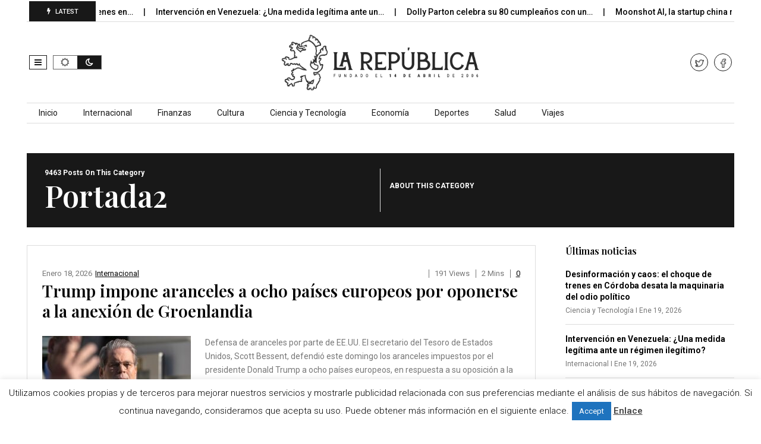

--- FILE ---
content_type: text/html; charset=UTF-8
request_url: http://larepublica.es/portada2/page/4/
body_size: 19537
content:
<!DOCTYPE html>
<!--[if IE 7]>
<html class="ie ie7" lang="es">
<![endif]-->
<!--[if IE 8]>
<html class="ie ie8" lang="es">
<![endif]-->
<!--[if !(IE 7) | !(IE 8)  ]><!-->
<html lang="es">
<!--<![endif]-->
<head>
<meta charset="UTF-8">
<meta name="viewport" content="width=device-width, initial-scale=1, shrink-to-fit=no">
<link rel="profile" href="http://gmpg.org/xfn/11">
<link rel="pingback" href="http://larepublica.es/xmlrpc.php" />
<!--[if lt IE 9]>
<script src="<img src="http://larepublica.es/wp-content/themes/javapaper">/js/html5.js" ></script>
<![endif]-->
<meta name='robots' content='index, follow, max-image-preview:large, max-snippet:-1, max-video-preview:-1' />
	<style>img:is([sizes="auto" i], [sizes^="auto," i]) { contain-intrinsic-size: 3000px 1500px }</style>
	
	<!-- This site is optimized with the Yoast SEO plugin v24.1 - https://yoast.com/wordpress/plugins/seo/ -->
	<title>Portada2 archivos - Página 4 de 1578 - LaRepublica.es</title>
	<link rel="canonical" href="https://larepublica.es/portada2/page/4/" />
	<link rel="prev" href="https://larepublica.es/portada2/page/3/" />
	<link rel="next" href="https://larepublica.es/portada2/page/5/" />
	<meta property="og:locale" content="es_ES" />
	<meta property="og:type" content="article" />
	<meta property="og:title" content="Portada2 archivos - Página 4 de 1578 - LaRepublica.es" />
	<meta property="og:url" content="https://larepublica.es/portada2/" />
	<meta property="og:site_name" content="LaRepublica.es" />
	<meta name="twitter:card" content="summary_large_image" />
	<meta name="twitter:site" content="@larepublica_es" />
	<script type="application/ld+json" class="yoast-schema-graph">{"@context":"https://schema.org","@graph":[{"@type":"CollectionPage","@id":"https://larepublica.es/portada2/","url":"https://larepublica.es/portada2/page/4/","name":"Portada2 archivos - Página 4 de 1578 - LaRepublica.es","isPartOf":{"@id":"http://larepublica.es/#website"},"primaryImageOfPage":{"@id":"https://larepublica.es/portada2/page/4/#primaryimage"},"image":{"@id":"https://larepublica.es/portada2/page/4/#primaryimage"},"thumbnailUrl":"http://larepublica.es/wp-content/uploads/2026/01/Trump-impone-aranceles-a-ocho-paises-europeos-por-oponerse-a.jpg","breadcrumb":{"@id":"https://larepublica.es/portada2/page/4/#breadcrumb"},"inLanguage":"es"},{"@type":"ImageObject","inLanguage":"es","@id":"https://larepublica.es/portada2/page/4/#primaryimage","url":"http://larepublica.es/wp-content/uploads/2026/01/Trump-impone-aranceles-a-ocho-paises-europeos-por-oponerse-a.jpg","contentUrl":"http://larepublica.es/wp-content/uploads/2026/01/Trump-impone-aranceles-a-ocho-paises-europeos-por-oponerse-a.jpg","width":1200,"height":800},{"@type":"BreadcrumbList","@id":"https://larepublica.es/portada2/page/4/#breadcrumb","itemListElement":[{"@type":"ListItem","position":1,"name":"Portada","item":"http://larepublica.es/"},{"@type":"ListItem","position":2,"name":"Portada2"}]},{"@type":"WebSite","@id":"http://larepublica.es/#website","url":"http://larepublica.es/","name":"LaRepublica.es","description":"Diario Obrero y Republicano","potentialAction":[{"@type":"SearchAction","target":{"@type":"EntryPoint","urlTemplate":"http://larepublica.es/?s={search_term_string}"},"query-input":{"@type":"PropertyValueSpecification","valueRequired":true,"valueName":"search_term_string"}}],"inLanguage":"es"}]}</script>
	<!-- / Yoast SEO plugin. -->


<link rel='dns-prefetch' href='//www.googletagmanager.com' />
<link rel='dns-prefetch' href='//fonts.googleapis.com' />
<link rel='preconnect' href='https://fonts.gstatic.com' crossorigin />
<link rel="alternate" type="application/rss+xml" title="LaRepublica.es &raquo; Feed" href="http://larepublica.es/feed/" />
<link rel="alternate" type="application/rss+xml" title="LaRepublica.es &raquo; Categoría Portada2 del feed" href="http://larepublica.es/portada2/feed/" />
<script >
/* <![CDATA[ */
window._wpemojiSettings = {"baseUrl":"https:\/\/s.w.org\/images\/core\/emoji\/15.0.3\/72x72\/","ext":".png","svgUrl":"https:\/\/s.w.org\/images\/core\/emoji\/15.0.3\/svg\/","svgExt":".svg","source":{"concatemoji":"http:\/\/larepublica.es\/wp-includes\/js\/wp-emoji-release.min.js?ver=6.7.4"}};
/*! This file is auto-generated */
!function(i,n){var o,s,e;function c(e){try{var t={supportTests:e,timestamp:(new Date).valueOf()};sessionStorage.setItem(o,JSON.stringify(t))}catch(e){}}function p(e,t,n){e.clearRect(0,0,e.canvas.width,e.canvas.height),e.fillText(t,0,0);var t=new Uint32Array(e.getImageData(0,0,e.canvas.width,e.canvas.height).data),r=(e.clearRect(0,0,e.canvas.width,e.canvas.height),e.fillText(n,0,0),new Uint32Array(e.getImageData(0,0,e.canvas.width,e.canvas.height).data));return t.every(function(e,t){return e===r[t]})}function u(e,t,n){switch(t){case"flag":return n(e,"\ud83c\udff3\ufe0f\u200d\u26a7\ufe0f","\ud83c\udff3\ufe0f\u200b\u26a7\ufe0f")?!1:!n(e,"\ud83c\uddfa\ud83c\uddf3","\ud83c\uddfa\u200b\ud83c\uddf3")&&!n(e,"\ud83c\udff4\udb40\udc67\udb40\udc62\udb40\udc65\udb40\udc6e\udb40\udc67\udb40\udc7f","\ud83c\udff4\u200b\udb40\udc67\u200b\udb40\udc62\u200b\udb40\udc65\u200b\udb40\udc6e\u200b\udb40\udc67\u200b\udb40\udc7f");case"emoji":return!n(e,"\ud83d\udc26\u200d\u2b1b","\ud83d\udc26\u200b\u2b1b")}return!1}function f(e,t,n){var r="undefined"!=typeof WorkerGlobalScope&&self instanceof WorkerGlobalScope?new OffscreenCanvas(300,150):i.createElement("canvas"),a=r.getContext("2d",{willReadFrequently:!0}),o=(a.textBaseline="top",a.font="600 32px Arial",{});return e.forEach(function(e){o[e]=t(a,e,n)}),o}function t(e){var t=i.createElement("script");t.src=e,t.defer=!0,i.head.appendChild(t)}"undefined"!=typeof Promise&&(o="wpEmojiSettingsSupports",s=["flag","emoji"],n.supports={everything:!0,everythingExceptFlag:!0},e=new Promise(function(e){i.addEventListener("DOMContentLoaded",e,{once:!0})}),new Promise(function(t){var n=function(){try{var e=JSON.parse(sessionStorage.getItem(o));if("object"==typeof e&&"number"==typeof e.timestamp&&(new Date).valueOf()<e.timestamp+604800&&"object"==typeof e.supportTests)return e.supportTests}catch(e){}return null}();if(!n){if("undefined"!=typeof Worker&&"undefined"!=typeof OffscreenCanvas&&"undefined"!=typeof URL&&URL.createObjectURL&&"undefined"!=typeof Blob)try{var e="postMessage("+f.toString()+"("+[JSON.stringify(s),u.toString(),p.toString()].join(",")+"));",r=new Blob([e],{type:"text/javascript"}),a=new Worker(URL.createObjectURL(r),{name:"wpTestEmojiSupports"});return void(a.onmessage=function(e){c(n=e.data),a.terminate(),t(n)})}catch(e){}c(n=f(s,u,p))}t(n)}).then(function(e){for(var t in e)n.supports[t]=e[t],n.supports.everything=n.supports.everything&&n.supports[t],"flag"!==t&&(n.supports.everythingExceptFlag=n.supports.everythingExceptFlag&&n.supports[t]);n.supports.everythingExceptFlag=n.supports.everythingExceptFlag&&!n.supports.flag,n.DOMReady=!1,n.readyCallback=function(){n.DOMReady=!0}}).then(function(){return e}).then(function(){var e;n.supports.everything||(n.readyCallback(),(e=n.source||{}).concatemoji?t(e.concatemoji):e.wpemoji&&e.twemoji&&(t(e.twemoji),t(e.wpemoji)))}))}((window,document),window._wpemojiSettings);
/* ]]> */
</script>
<style id='wp-emoji-styles-inline-css' type='text/css'>

	img.wp-smiley, img.emoji {
		display: inline !important;
		border: none !important;
		box-shadow: none !important;
		height: 1em !important;
		width: 1em !important;
		margin: 0 0.07em !important;
		vertical-align: -0.1em !important;
		background: none !important;
		padding: 0 !important;
	}
</style>
<link rel='stylesheet' id='wp-block-library-css' href='http://larepublica.es/wp-includes/css/dist/block-library/style.min.css?ver=6.7.4' type='text/css' media='all' />
<style id='wp-block-library-theme-inline-css' type='text/css'>
.wp-block-audio :where(figcaption){color:#555;font-size:13px;text-align:center}.is-dark-theme .wp-block-audio :where(figcaption){color:#ffffffa6}.wp-block-audio{margin:0 0 1em}.wp-block-code{border:1px solid #ccc;border-radius:4px;font-family:Menlo,Consolas,monaco,monospace;padding:.8em 1em}.wp-block-embed :where(figcaption){color:#555;font-size:13px;text-align:center}.is-dark-theme .wp-block-embed :where(figcaption){color:#ffffffa6}.wp-block-embed{margin:0 0 1em}.blocks-gallery-caption{color:#555;font-size:13px;text-align:center}.is-dark-theme .blocks-gallery-caption{color:#ffffffa6}:root :where(.wp-block-image figcaption){color:#555;font-size:13px;text-align:center}.is-dark-theme :root :where(.wp-block-image figcaption){color:#ffffffa6}.wp-block-image{margin:0 0 1em}.wp-block-pullquote{border-bottom:4px solid;border-top:4px solid;color:currentColor;margin-bottom:1.75em}.wp-block-pullquote cite,.wp-block-pullquote footer,.wp-block-pullquote__citation{color:currentColor;font-size:.8125em;font-style:normal;text-transform:uppercase}.wp-block-quote{border-left:.25em solid;margin:0 0 1.75em;padding-left:1em}.wp-block-quote cite,.wp-block-quote footer{color:currentColor;font-size:.8125em;font-style:normal;position:relative}.wp-block-quote:where(.has-text-align-right){border-left:none;border-right:.25em solid;padding-left:0;padding-right:1em}.wp-block-quote:where(.has-text-align-center){border:none;padding-left:0}.wp-block-quote.is-large,.wp-block-quote.is-style-large,.wp-block-quote:where(.is-style-plain){border:none}.wp-block-search .wp-block-search__label{font-weight:700}.wp-block-search__button{border:1px solid #ccc;padding:.375em .625em}:where(.wp-block-group.has-background){padding:1.25em 2.375em}.wp-block-separator.has-css-opacity{opacity:.4}.wp-block-separator{border:none;border-bottom:2px solid;margin-left:auto;margin-right:auto}.wp-block-separator.has-alpha-channel-opacity{opacity:1}.wp-block-separator:not(.is-style-wide):not(.is-style-dots){width:100px}.wp-block-separator.has-background:not(.is-style-dots){border-bottom:none;height:1px}.wp-block-separator.has-background:not(.is-style-wide):not(.is-style-dots){height:2px}.wp-block-table{margin:0 0 1em}.wp-block-table td,.wp-block-table th{word-break:normal}.wp-block-table :where(figcaption){color:#555;font-size:13px;text-align:center}.is-dark-theme .wp-block-table :where(figcaption){color:#ffffffa6}.wp-block-video :where(figcaption){color:#555;font-size:13px;text-align:center}.is-dark-theme .wp-block-video :where(figcaption){color:#ffffffa6}.wp-block-video{margin:0 0 1em}:root :where(.wp-block-template-part.has-background){margin-bottom:0;margin-top:0;padding:1.25em 2.375em}
</style>
<style id='classic-theme-styles-inline-css' type='text/css'>
/*! This file is auto-generated */
.wp-block-button__link{color:#fff;background-color:#32373c;border-radius:9999px;box-shadow:none;text-decoration:none;padding:calc(.667em + 2px) calc(1.333em + 2px);font-size:1.125em}.wp-block-file__button{background:#32373c;color:#fff;text-decoration:none}
</style>
<style id='global-styles-inline-css' type='text/css'>
:root{--wp--preset--aspect-ratio--square: 1;--wp--preset--aspect-ratio--4-3: 4/3;--wp--preset--aspect-ratio--3-4: 3/4;--wp--preset--aspect-ratio--3-2: 3/2;--wp--preset--aspect-ratio--2-3: 2/3;--wp--preset--aspect-ratio--16-9: 16/9;--wp--preset--aspect-ratio--9-16: 9/16;--wp--preset--color--black: #000000;--wp--preset--color--cyan-bluish-gray: #abb8c3;--wp--preset--color--white: #ffffff;--wp--preset--color--pale-pink: #f78da7;--wp--preset--color--vivid-red: #cf2e2e;--wp--preset--color--luminous-vivid-orange: #ff6900;--wp--preset--color--luminous-vivid-amber: #fcb900;--wp--preset--color--light-green-cyan: #7bdcb5;--wp--preset--color--vivid-green-cyan: #00d084;--wp--preset--color--pale-cyan-blue: #8ed1fc;--wp--preset--color--vivid-cyan-blue: #0693e3;--wp--preset--color--vivid-purple: #9b51e0;--wp--preset--gradient--vivid-cyan-blue-to-vivid-purple: linear-gradient(135deg,rgba(6,147,227,1) 0%,rgb(155,81,224) 100%);--wp--preset--gradient--light-green-cyan-to-vivid-green-cyan: linear-gradient(135deg,rgb(122,220,180) 0%,rgb(0,208,130) 100%);--wp--preset--gradient--luminous-vivid-amber-to-luminous-vivid-orange: linear-gradient(135deg,rgba(252,185,0,1) 0%,rgba(255,105,0,1) 100%);--wp--preset--gradient--luminous-vivid-orange-to-vivid-red: linear-gradient(135deg,rgba(255,105,0,1) 0%,rgb(207,46,46) 100%);--wp--preset--gradient--very-light-gray-to-cyan-bluish-gray: linear-gradient(135deg,rgb(238,238,238) 0%,rgb(169,184,195) 100%);--wp--preset--gradient--cool-to-warm-spectrum: linear-gradient(135deg,rgb(74,234,220) 0%,rgb(151,120,209) 20%,rgb(207,42,186) 40%,rgb(238,44,130) 60%,rgb(251,105,98) 80%,rgb(254,248,76) 100%);--wp--preset--gradient--blush-light-purple: linear-gradient(135deg,rgb(255,206,236) 0%,rgb(152,150,240) 100%);--wp--preset--gradient--blush-bordeaux: linear-gradient(135deg,rgb(254,205,165) 0%,rgb(254,45,45) 50%,rgb(107,0,62) 100%);--wp--preset--gradient--luminous-dusk: linear-gradient(135deg,rgb(255,203,112) 0%,rgb(199,81,192) 50%,rgb(65,88,208) 100%);--wp--preset--gradient--pale-ocean: linear-gradient(135deg,rgb(255,245,203) 0%,rgb(182,227,212) 50%,rgb(51,167,181) 100%);--wp--preset--gradient--electric-grass: linear-gradient(135deg,rgb(202,248,128) 0%,rgb(113,206,126) 100%);--wp--preset--gradient--midnight: linear-gradient(135deg,rgb(2,3,129) 0%,rgb(40,116,252) 100%);--wp--preset--font-size--small: 13px;--wp--preset--font-size--medium: 20px;--wp--preset--font-size--large: 36px;--wp--preset--font-size--x-large: 42px;--wp--preset--spacing--20: 0.44rem;--wp--preset--spacing--30: 0.67rem;--wp--preset--spacing--40: 1rem;--wp--preset--spacing--50: 1.5rem;--wp--preset--spacing--60: 2.25rem;--wp--preset--spacing--70: 3.38rem;--wp--preset--spacing--80: 5.06rem;--wp--preset--shadow--natural: 6px 6px 9px rgba(0, 0, 0, 0.2);--wp--preset--shadow--deep: 12px 12px 50px rgba(0, 0, 0, 0.4);--wp--preset--shadow--sharp: 6px 6px 0px rgba(0, 0, 0, 0.2);--wp--preset--shadow--outlined: 6px 6px 0px -3px rgba(255, 255, 255, 1), 6px 6px rgba(0, 0, 0, 1);--wp--preset--shadow--crisp: 6px 6px 0px rgba(0, 0, 0, 1);}:where(.is-layout-flex){gap: 0.5em;}:where(.is-layout-grid){gap: 0.5em;}body .is-layout-flex{display: flex;}.is-layout-flex{flex-wrap: wrap;align-items: center;}.is-layout-flex > :is(*, div){margin: 0;}body .is-layout-grid{display: grid;}.is-layout-grid > :is(*, div){margin: 0;}:where(.wp-block-columns.is-layout-flex){gap: 2em;}:where(.wp-block-columns.is-layout-grid){gap: 2em;}:where(.wp-block-post-template.is-layout-flex){gap: 1.25em;}:where(.wp-block-post-template.is-layout-grid){gap: 1.25em;}.has-black-color{color: var(--wp--preset--color--black) !important;}.has-cyan-bluish-gray-color{color: var(--wp--preset--color--cyan-bluish-gray) !important;}.has-white-color{color: var(--wp--preset--color--white) !important;}.has-pale-pink-color{color: var(--wp--preset--color--pale-pink) !important;}.has-vivid-red-color{color: var(--wp--preset--color--vivid-red) !important;}.has-luminous-vivid-orange-color{color: var(--wp--preset--color--luminous-vivid-orange) !important;}.has-luminous-vivid-amber-color{color: var(--wp--preset--color--luminous-vivid-amber) !important;}.has-light-green-cyan-color{color: var(--wp--preset--color--light-green-cyan) !important;}.has-vivid-green-cyan-color{color: var(--wp--preset--color--vivid-green-cyan) !important;}.has-pale-cyan-blue-color{color: var(--wp--preset--color--pale-cyan-blue) !important;}.has-vivid-cyan-blue-color{color: var(--wp--preset--color--vivid-cyan-blue) !important;}.has-vivid-purple-color{color: var(--wp--preset--color--vivid-purple) !important;}.has-black-background-color{background-color: var(--wp--preset--color--black) !important;}.has-cyan-bluish-gray-background-color{background-color: var(--wp--preset--color--cyan-bluish-gray) !important;}.has-white-background-color{background-color: var(--wp--preset--color--white) !important;}.has-pale-pink-background-color{background-color: var(--wp--preset--color--pale-pink) !important;}.has-vivid-red-background-color{background-color: var(--wp--preset--color--vivid-red) !important;}.has-luminous-vivid-orange-background-color{background-color: var(--wp--preset--color--luminous-vivid-orange) !important;}.has-luminous-vivid-amber-background-color{background-color: var(--wp--preset--color--luminous-vivid-amber) !important;}.has-light-green-cyan-background-color{background-color: var(--wp--preset--color--light-green-cyan) !important;}.has-vivid-green-cyan-background-color{background-color: var(--wp--preset--color--vivid-green-cyan) !important;}.has-pale-cyan-blue-background-color{background-color: var(--wp--preset--color--pale-cyan-blue) !important;}.has-vivid-cyan-blue-background-color{background-color: var(--wp--preset--color--vivid-cyan-blue) !important;}.has-vivid-purple-background-color{background-color: var(--wp--preset--color--vivid-purple) !important;}.has-black-border-color{border-color: var(--wp--preset--color--black) !important;}.has-cyan-bluish-gray-border-color{border-color: var(--wp--preset--color--cyan-bluish-gray) !important;}.has-white-border-color{border-color: var(--wp--preset--color--white) !important;}.has-pale-pink-border-color{border-color: var(--wp--preset--color--pale-pink) !important;}.has-vivid-red-border-color{border-color: var(--wp--preset--color--vivid-red) !important;}.has-luminous-vivid-orange-border-color{border-color: var(--wp--preset--color--luminous-vivid-orange) !important;}.has-luminous-vivid-amber-border-color{border-color: var(--wp--preset--color--luminous-vivid-amber) !important;}.has-light-green-cyan-border-color{border-color: var(--wp--preset--color--light-green-cyan) !important;}.has-vivid-green-cyan-border-color{border-color: var(--wp--preset--color--vivid-green-cyan) !important;}.has-pale-cyan-blue-border-color{border-color: var(--wp--preset--color--pale-cyan-blue) !important;}.has-vivid-cyan-blue-border-color{border-color: var(--wp--preset--color--vivid-cyan-blue) !important;}.has-vivid-purple-border-color{border-color: var(--wp--preset--color--vivid-purple) !important;}.has-vivid-cyan-blue-to-vivid-purple-gradient-background{background: var(--wp--preset--gradient--vivid-cyan-blue-to-vivid-purple) !important;}.has-light-green-cyan-to-vivid-green-cyan-gradient-background{background: var(--wp--preset--gradient--light-green-cyan-to-vivid-green-cyan) !important;}.has-luminous-vivid-amber-to-luminous-vivid-orange-gradient-background{background: var(--wp--preset--gradient--luminous-vivid-amber-to-luminous-vivid-orange) !important;}.has-luminous-vivid-orange-to-vivid-red-gradient-background{background: var(--wp--preset--gradient--luminous-vivid-orange-to-vivid-red) !important;}.has-very-light-gray-to-cyan-bluish-gray-gradient-background{background: var(--wp--preset--gradient--very-light-gray-to-cyan-bluish-gray) !important;}.has-cool-to-warm-spectrum-gradient-background{background: var(--wp--preset--gradient--cool-to-warm-spectrum) !important;}.has-blush-light-purple-gradient-background{background: var(--wp--preset--gradient--blush-light-purple) !important;}.has-blush-bordeaux-gradient-background{background: var(--wp--preset--gradient--blush-bordeaux) !important;}.has-luminous-dusk-gradient-background{background: var(--wp--preset--gradient--luminous-dusk) !important;}.has-pale-ocean-gradient-background{background: var(--wp--preset--gradient--pale-ocean) !important;}.has-electric-grass-gradient-background{background: var(--wp--preset--gradient--electric-grass) !important;}.has-midnight-gradient-background{background: var(--wp--preset--gradient--midnight) !important;}.has-small-font-size{font-size: var(--wp--preset--font-size--small) !important;}.has-medium-font-size{font-size: var(--wp--preset--font-size--medium) !important;}.has-large-font-size{font-size: var(--wp--preset--font-size--large) !important;}.has-x-large-font-size{font-size: var(--wp--preset--font-size--x-large) !important;}
:where(.wp-block-post-template.is-layout-flex){gap: 1.25em;}:where(.wp-block-post-template.is-layout-grid){gap: 1.25em;}
:where(.wp-block-columns.is-layout-flex){gap: 2em;}:where(.wp-block-columns.is-layout-grid){gap: 2em;}
:root :where(.wp-block-pullquote){font-size: 1.5em;line-height: 1.6;}
</style>
<link rel='stylesheet' id='cookie-law-info-css' href='http://larepublica.es/wp-content/plugins/cookie-law-info/legacy/public/css/cookie-law-info-public.css?ver=3.2.8' type='text/css' media='all' />
<link rel='stylesheet' id='cookie-law-info-gdpr-css' href='http://larepublica.es/wp-content/plugins/cookie-law-info/legacy/public/css/cookie-law-info-gdpr.css?ver=3.2.8' type='text/css' media='all' />
<link rel='stylesheet' id='dashicons-css' href='http://larepublica.es/wp-includes/css/dashicons.min.css?ver=6.7.4' type='text/css' media='all' />
<link rel='stylesheet' id='post-views-counter-frontend-css' href='http://larepublica.es/wp-content/plugins/post-views-counter/css/frontend.min.css?ver=1.4.8' type='text/css' media='all' />
<link rel='stylesheet' id='weather-atlas-public-css' href='http://larepublica.es/wp-content/plugins/weather-atlas/public/css/weather-atlas-public.min.css?ver=3.0.2' type='text/css' media='all' />
<link rel='stylesheet' id='weather-icons-css' href='http://larepublica.es/wp-content/plugins/weather-atlas/public/font/weather-icons/weather-icons.min.css?ver=3.0.2' type='text/css' media='all' />
<link rel='stylesheet' id='wpb-google-fonts-css' href='//fonts.googleapis.com/css?family=Open+Sans&#038;ver=6.7.4' type='text/css' media='all' />
<link rel='stylesheet' id='font-awesome-css' href='http://larepublica.es/wp-content/plugins/elementor/assets/lib/font-awesome/css/font-awesome.min.css?ver=4.7.0' type='text/css' media='all' />
<link rel='stylesheet' id='javapaper-custom-style-css' href='http://larepublica.es/wp-content/themes/javapaper/css/bootstrap.min.css?ver=6.7.4' type='text/css' media='all' />
<link rel='stylesheet' id='javapaper-style-css' href='http://larepublica.es/wp-content/themes/javapaper/style.css?ver=1.7.8' type='text/css' media='all' />
<link rel='stylesheet' id='additional-style-css' href='http://larepublica.es/wp-content/themes/javapaper/additional.css?ver=6.7.4' type='text/css' media='all' />
<link rel='stylesheet' id='javapaper_studio-fonts-css' href='//fonts.googleapis.com/css?family=Playfair+Display%7CRoboto%3A400%2C500%2C600%2C700%2C700italic%2C700%26subset%3Dlatin%2Clatin-ext&#038;ver=1.0.0' type='text/css' media='all' />
<link rel='stylesheet' id='mm_icomoon-css' href='http://larepublica.es/wp-content/plugins/mega_main_menu/framework/src/css/icomoon.css?ver=2.2.1' type='text/css' media='all' />
<link rel='stylesheet' id='mmm_mega_main_menu-css' href='http://larepublica.es/wp-content/plugins/mega_main_menu/src/css/cache.skin.css?ver=6.7.4' type='text/css' media='all' />
<link rel="preload" as="style" href="https://fonts.googleapis.com/css?family=Playfair%20Display:600,400,500&#038;display=swap&#038;ver=1733744325" /><link rel="stylesheet" href="https://fonts.googleapis.com/css?family=Playfair%20Display:600,400,500&#038;display=swap&#038;ver=1733744325" media="print" onload="this.media='all'"><noscript><link rel="stylesheet" href="https://fonts.googleapis.com/css?family=Playfair%20Display:600,400,500&#038;display=swap&#038;ver=1733744325" /></noscript><link rel='stylesheet' id='style-css' href='http://larepublica.es/wp-content/plugins/javapaper-widget/style.css' type='text/css' media='all' />
<script  src="http://larepublica.es/wp-includes/js/jquery/jquery.min.js?ver=3.7.1" id="jquery-core-js"></script>
<script  src="http://larepublica.es/wp-includes/js/jquery/jquery-migrate.min.js?ver=3.4.1" id="jquery-migrate-js"></script>
<script  id="cookie-law-info-js-extra">
/* <![CDATA[ */
var Cli_Data = {"nn_cookie_ids":[],"cookielist":[],"non_necessary_cookies":[],"ccpaEnabled":"","ccpaRegionBased":"","ccpaBarEnabled":"","strictlyEnabled":["necessary","obligatoire"],"ccpaType":"gdpr","js_blocking":"","custom_integration":"","triggerDomRefresh":"","secure_cookies":""};
var cli_cookiebar_settings = {"animate_speed_hide":"500","animate_speed_show":"500","background":"#fff","border":"#444","border_on":"","button_1_button_colour":"#1e73be","button_1_button_hover":"#185c98","button_1_link_colour":"#fff","button_1_as_button":"1","button_1_new_win":"","button_2_button_colour":"#333","button_2_button_hover":"#292929","button_2_link_colour":"#444","button_2_as_button":"","button_2_hidebar":"","button_3_button_colour":"#000","button_3_button_hover":"#000000","button_3_link_colour":"#fff","button_3_as_button":"1","button_3_new_win":"","button_4_button_colour":"#000","button_4_button_hover":"#000000","button_4_link_colour":"#62a329","button_4_as_button":"","button_7_button_colour":"#61a229","button_7_button_hover":"#4e8221","button_7_link_colour":"#fff","button_7_as_button":"1","button_7_new_win":"","font_family":"inherit","header_fix":"","notify_animate_hide":"","notify_animate_show":"","notify_div_id":"#cookie-law-info-bar","notify_position_horizontal":"left","notify_position_vertical":"bottom","scroll_close":"1","scroll_close_reload":"","accept_close_reload":"","reject_close_reload":"","showagain_tab":"","showagain_background":"#fff","showagain_border":"#000","showagain_div_id":"#cookie-law-info-again","showagain_x_position":"100px","text":"#000","show_once_yn":"1","show_once":"10000","logging_on":"","as_popup":"","popup_overlay":"1","bar_heading_text":"","cookie_bar_as":"banner","popup_showagain_position":"bottom-right","widget_position":"left"};
var log_object = {"ajax_url":"http:\/\/larepublica.es\/wp-admin\/admin-ajax.php"};
/* ]]> */
</script>
<script  src="http://larepublica.es/wp-content/plugins/cookie-law-info/legacy/public/js/cookie-law-info-public.js?ver=3.2.8" id="cookie-law-info-js"></script>

<!-- Fragmento de código de la etiqueta de Google (gtag.js) añadida por Site Kit -->
<!-- Fragmento de código de Google Analytics añadido por Site Kit -->
<script  src="https://www.googletagmanager.com/gtag/js?id=GT-WP5DVK2Q" id="google_gtagjs-js" async></script>
<script  id="google_gtagjs-js-after">
/* <![CDATA[ */
window.dataLayer = window.dataLayer || [];function gtag(){dataLayer.push(arguments);}
gtag("set","linker",{"domains":["larepublica.es"]});
gtag("js", new Date());
gtag("set", "developer_id.dZTNiMT", true);
gtag("config", "GT-WP5DVK2Q");
 window._googlesitekit = window._googlesitekit || {}; window._googlesitekit.throttledEvents = []; window._googlesitekit.gtagEvent = (name, data) => { var key = JSON.stringify( { name, data } ); if ( !! window._googlesitekit.throttledEvents[ key ] ) { return; } window._googlesitekit.throttledEvents[ key ] = true; setTimeout( () => { delete window._googlesitekit.throttledEvents[ key ]; }, 5 ); gtag( "event", name, { ...data, event_source: "site-kit" } ); }; 
/* ]]> */
</script>
<link rel="https://api.w.org/" href="http://larepublica.es/wp-json/" /><link rel="alternate" title="JSON" type="application/json" href="http://larepublica.es/wp-json/wp/v2/categories/582" /><link rel="EditURI" type="application/rsd+xml" title="RSD" href="http://larepublica.es/xmlrpc.php?rsd" />
<meta name="generator" content="WordPress 6.7.4" />
<meta name="generator" content="Redux 4.5.4" /><meta name="generator" content="Site Kit by Google 1.170.0" /><script async src="https://pagead2.googlesyndication.com/pagead/js/adsbygoogle.js?client=ca-pub-2764746195734743"
     crossorigin="anonymous"></script>
<meta name="generator" content="Elementor 3.25.11; features: additional_custom_breakpoints, e_optimized_control_loading; settings: css_print_method-external, google_font-enabled, font_display-auto">
			<style>
				.e-con.e-parent:nth-of-type(n+4):not(.e-lazyloaded):not(.e-no-lazyload),
				.e-con.e-parent:nth-of-type(n+4):not(.e-lazyloaded):not(.e-no-lazyload) * {
					background-image: none !important;
				}
				@media screen and (max-height: 1024px) {
					.e-con.e-parent:nth-of-type(n+3):not(.e-lazyloaded):not(.e-no-lazyload),
					.e-con.e-parent:nth-of-type(n+3):not(.e-lazyloaded):not(.e-no-lazyload) * {
						background-image: none !important;
					}
				}
				@media screen and (max-height: 640px) {
					.e-con.e-parent:nth-of-type(n+2):not(.e-lazyloaded):not(.e-no-lazyload),
					.e-con.e-parent:nth-of-type(n+2):not(.e-lazyloaded):not(.e-no-lazyload) * {
						background-image: none !important;
					}
				}
			</style>
			<link rel="icon" href="http://larepublica.es/wp-content/uploads/2023/03/cropped-FaviconLArepu-1-32x32.png" sizes="32x32" />
<link rel="icon" href="http://larepublica.es/wp-content/uploads/2023/03/cropped-FaviconLArepu-1-192x192.png" sizes="192x192" />
<link rel="apple-touch-icon" href="http://larepublica.es/wp-content/uploads/2023/03/cropped-FaviconLArepu-1-180x180.png" />
<meta name="msapplication-TileImage" content="http://larepublica.es/wp-content/uploads/2023/03/cropped-FaviconLArepu-1-270x270.png" />
<style id="redux_demo-dynamic-css" title="dynamic-css" class="redux-options-output">.javapaperlogo h1, h1.javapaperlogo{line-height:56px;font-size:48px;}.footer-wrapinside, .footer7-subtitle2{background-color:#2b2b2b;}.footer-wrapinside, .footer7-subwrapper{border-top:1px solid #2b2b2b;border-bottom:1px solid #2b2b2b;}.footer-topinside .widget-title,.footer-topinside aside.widget, .footer h3.widgettitle,.footer-payment2,.footer7-subtitle2,.footer7-subtitle2 h2,
.dark .footer-topinside .widget-title, .dark .footer-topinside aside.widget,.dark .footer h3.widgettitle, .dark .footer-payment2, .dark .footer7-subtitle2, .dark .footer7-subtitle2 h2				
				{color:#cccccc;}.footer-topinside aside.widget a, .footer-widgetinside a:link, .footer-widgetinside a:visited	{color:#ffffff;}.footer-topinside aside.widget a:hover,.footer-widgetinside a:hover{color:#cccccc;}.footer-bottom-wrapper{background-color:#2b2b2b;}.footer-bottom-wrapper, .site-wordpress{color:#ffffff;}.footer-bottom-wrapper .javapaper-nav li a{color:#ffffff;}.footer-bottom-wrapper a:hover{color:#cccccc;}.entry-header .entry-title, .entry-content h1, h1{font-family:"Playfair Display";line-height:54px;font-weight:600;font-style:normal;font-size:50px;}.entry-content h2, h2{font-family:"Playfair Display";line-height:30px;font-weight:400;font-style:normal;font-size:24px;}.entry-content h3, h3{font-family:"Playfair Display";line-height:26px;font-weight:400;font-style:normal;font-size:22px;}.entry-content h4, h4{font-family:"Playfair Display";line-height:24px;font-weight:400;font-style:normal;font-size:20px;}.entry-content h5, h5, h5 a{font-family:"Playfair Display";line-height:24px;font-weight:500;font-style:normal;font-size:16px;}.entry-content h6, h6{font-family:"Playfair Display";line-height:22px;font-weight:500;font-style:normal;font-size:16px;}.widget-title{font-family:"Playfair Display";line-height:20px;font-weight:600;font-style:normal;font-size:16px;}</style></head>
<body>
<div class="wrapper-header">
  <header id="masthead" class="site-header" role="banner">
    <div class="header-top show">
      <div class="header-topinside">
        <div class="row align-items-center">
          <div class="col-md-12">
            <div class="simple-marquee-container">
              <div class="marquee-wrapper">
                <div class="marquee-sibling">
                   LATEST                 </div>
              </div>
              <div class="marquee">
                <ul class="marquee-content-items">
                        <!-- START LOOP -->

            <li> <a class="entry-title" href="http://larepublica.es/2026/01/19/desinformacion-y-caos-el-choque-de-trenes-en-cordoba-desata-la-maquinaria-del-odio-politico/"> Desinformación y caos: el choque de trenes en&hellip; </a> </li>
            <li> <a class="entry-title" href="http://larepublica.es/2026/01/19/intervencion-en-venezuela-una-medida-legitima-ante-un-regimen-ilegitimo/"> Intervención en Venezuela: ¿Una medida legítima ante un&hellip; </a> </li>
            <li> <a class="entry-title" href="http://larepublica.es/2026/01/19/dolly-parton-celebra-su-80-cumpleanos-con-un-mensaje-de-esperanza-y-musica/"> Dolly Parton celebra su 80 cumpleaños con un&hellip; </a> </li>
            <li> <a class="entry-title" href="http://larepublica.es/2026/01/19/moonshot-ai-la-startup-china-respaldada-por-alibaba-alcanza-una-valoracion-de-4-8-mil-millones-de-dolares/"> Moonshot AI, la startup china respaldada por Alibaba,&hellip; </a> </li>
            <li> <a class="entry-title" href="http://larepublica.es/2026/01/19/iran-en-llamas-miles-de-muertos-en-la-represion-mas-brutal-desde-1979/"> Irán en llamas: miles de muertos en la&hellip; </a> </li>
                            </ul>
              </div>
            </div>
          </div>
        </div>
      </div>
    </div>
    <div class="header-middle">
      <div class="header-middleinside">
        <div class="header6-top">
          <div class="row align-items-center">
            <div class="col-md-3">
              <!-- open Sidebar1 menu -->
              <a class="btn btn-customized open-menu" href="#" role="button"> </a>
              <div class="switch">
                <input class="switch__input" type="checkbox" id="themeSwitch"/>
                <label aria-hidden="true" class="switch__label" for="themeSwitch"> </label>
                <div aria-hidden="true" class="switch__marker"></div>
              </div>
            </div>
            <div class="col-md-6 mainheader">
              <div class="javapaperlogo">
                                <a href="http://larepublica.es/"> <img alt="LaRepublica.es" src="http://larepublica.es/wp-content/uploads/2023/03/cabecera.png"></a>
                              </div>
            </div>
            <div class="col-md-3">
                                          <div class="sosmed"> <a href="https://www.larepublica.es"> <img src="http://larepublica.es/wp-content/uploads/2022/03/facebook.png" data-toggle="tooltip" data-placement="bottom" title="Facebook" class="tip-bottom" alt="socmed"> </a> </div>
                                          <div class="sosmed"> <a href="https://www.larepublica.es"> <img src="http://larepublica.es/wp-content/uploads/2022/03/twitte.png" data-toggle="tooltip" data-placement="bottom" title="Twitter" class="tip-bottom" alt="socmed"> </a> </div>
                                                                                                </div>
          </div>
        </div>
      </div>
    </div>
    <div class="header-bottom">
      <div class="mainnav-navwrapperboxed">
        <div class="nav-mainwrapper">
          <div class="mainnav-inside">
            <div class="nav-main">
              <nav id="site-navigation" class="javapaper-nav" role="navigation"> <a class="assistive-text" href="#main" title="Skip to content">
                Skip to content                </a>
                <ul id="menu-top" class="nav-menu"><li id="menu-item-85159" class="menu-item menu-item-type-post_type menu-item-object-page menu-item-home menu-item-85159"><a href="http://larepublica.es/">Inicio</a></li>
<li id="menu-item-85101" class="menu-item menu-item-type-post_type menu-item-object-page menu-item-85101"><a href="http://larepublica.es/internacional/">Internacional</a></li>
<li id="menu-item-85158" class="menu-item menu-item-type-post_type menu-item-object-page menu-item-85158"><a href="http://larepublica.es/finanzas/">Finanzas</a></li>
<li id="menu-item-85198" class="menu-item menu-item-type-post_type menu-item-object-page menu-item-85198"><a href="http://larepublica.es/cultura/">Cultura</a></li>
<li id="menu-item-108878" class="menu-item menu-item-type-taxonomy menu-item-object-category menu-item-108878"><a href="http://larepublica.es/subportada/tecnologia/">Ciencia y Tecnología</a></li>
<li id="menu-item-108879" class="menu-item menu-item-type-taxonomy menu-item-object-category menu-item-108879"><a href="http://larepublica.es/subportada/economia/">Economía</a></li>
<li id="menu-item-108880" class="menu-item menu-item-type-taxonomy menu-item-object-category menu-item-108880"><a href="http://larepublica.es/subportada/deportes/">Deportes</a></li>
<li id="menu-item-108881" class="menu-item menu-item-type-taxonomy menu-item-object-category menu-item-108881"><a href="http://larepublica.es/subportada/salud/">Salud</a></li>
<li id="menu-item-108882" class="menu-item menu-item-type-taxonomy menu-item-object-category menu-item-108882"><a href="http://larepublica.es/subportada/viajes/">Viajes</a></li>
</ul>              </nav>
              <!-- #site-navigation -->
            </div>
          </div>
        </div>
      </div>
    </div>
  </header>
  <!-- Sidebar1 -->
  <div class="Sidebar1">
    <!-- close Sidebar1 menu -->
    <div class="dismiss"> </div>
    <div class="logo">
      <div class="javapaperlogo">
                <a href="http://larepublica.es/"> <img alt="LaRepublica.es" src="			  http://larepublica.es/wp-content/uploads/2023/03/cabecera.png			  "> </a>
              </div>
    </div>
    <div class="sidebar1-insidewrapper">
            <div class="widget-area" role="complementary">
        <aside id="block-5" class="widget widget_block widget_search"><form role="search" method="get" action="http://larepublica.es/" class="wp-block-search__button-outside wp-block-search__text-button wp-block-search"    ><label class="wp-block-search__label" for="wp-block-search__input-1" >Buscar</label><div class="wp-block-search__inside-wrapper " ><input class="wp-block-search__input" id="wp-block-search__input-1" placeholder="" value="" type="search" name="s" required /><button aria-label="Buscar" class="wp-block-search__button wp-element-button" type="submit" >Buscar</button></div></form></aside><aside id="block-4" class="widget widget_block widget_calendar"><div class="wp-block-calendar"><table id="wp-calendar" class="wp-calendar-table">
	<caption>enero 2026</caption>
	<thead>
	<tr>
		<th scope="col" title="lunes">L</th>
		<th scope="col" title="martes">M</th>
		<th scope="col" title="miércoles">X</th>
		<th scope="col" title="jueves">J</th>
		<th scope="col" title="viernes">V</th>
		<th scope="col" title="sábado">S</th>
		<th scope="col" title="domingo">D</th>
	</tr>
	</thead>
	<tbody>
	<tr>
		<td colspan="3" class="pad">&nbsp;</td><td>1</td><td>2</td><td>3</td><td>4</td>
	</tr>
	<tr>
		<td>5</td><td>6</td><td>7</td><td><a href="http://larepublica.es/2026/01/08/" aria-label="Entradas publicadas el 8 de January de 2026">8</a></td><td>9</td><td>10</td><td>11</td>
	</tr>
	<tr>
		<td><a href="http://larepublica.es/2026/01/12/" aria-label="Entradas publicadas el 12 de January de 2026">12</a></td><td><a href="http://larepublica.es/2026/01/13/" aria-label="Entradas publicadas el 13 de January de 2026">13</a></td><td><a href="http://larepublica.es/2026/01/14/" aria-label="Entradas publicadas el 14 de January de 2026">14</a></td><td><a href="http://larepublica.es/2026/01/15/" aria-label="Entradas publicadas el 15 de January de 2026">15</a></td><td><a href="http://larepublica.es/2026/01/16/" aria-label="Entradas publicadas el 16 de January de 2026">16</a></td><td><a href="http://larepublica.es/2026/01/17/" aria-label="Entradas publicadas el 17 de January de 2026">17</a></td><td><a href="http://larepublica.es/2026/01/18/" aria-label="Entradas publicadas el 18 de January de 2026">18</a></td>
	</tr>
	<tr>
		<td id="today"><a href="http://larepublica.es/2026/01/19/" aria-label="Entradas publicadas el 19 de January de 2026">19</a></td><td>20</td><td>21</td><td>22</td><td>23</td><td>24</td><td>25</td>
	</tr>
	<tr>
		<td>26</td><td>27</td><td>28</td><td>29</td><td>30</td><td>31</td>
		<td class="pad" colspan="1">&nbsp;</td>
	</tr>
	</tbody>
	</table><nav aria-label="Meses anteriores y posteriores" class="wp-calendar-nav">
		<span class="wp-calendar-nav-prev"><a href="http://larepublica.es/2025/12/">&laquo; Dic</a></span>
		<span class="pad">&nbsp;</span>
		<span class="wp-calendar-nav-next">&nbsp;</span>
	</nav></div></aside><aside id="block-3" class="widget widget_block widget_categories"><ul class="wp-block-categories-list wp-block-categories">	<li class="cat-item cat-item-145"><a href="http://larepublica.es/subportada/tecnologia/">Ciencia y Tecnología</a>
</li>
	<li class="cat-item cat-item-150"><a href="http://larepublica.es/subportada/cultura/cine/">Cine</a>
</li>
	<li class="cat-item cat-item-146"><a href="http://larepublica.es/subportada/cultura/">Cultura</a>
</li>
	<li class="cat-item cat-item-169"><a href="http://larepublica.es/subportada/deportes/">Deportes</a>
</li>
	<li class="cat-item cat-item-149"><a href="http://larepublica.es/subportada/economia/">Economía</a>
</li>
	<li class="cat-item cat-item-3"><a href="http://larepublica.es/portada2/internacional/">Internacional</a>
</li>
	<li class="cat-item cat-item-152"><a href="http://larepublica.es/subportada/cultura/literatura/">Literatura</a>
</li>
	<li class="cat-item cat-item-151"><a href="http://larepublica.es/subportada/cultura/musica/">Música</a>
</li>
	<li class="cat-item cat-item-2"><a href="http://larepublica.es/portada2/nacional/">Nacional</a>
</li>
	<li class="cat-item cat-item-4"><a href="http://larepublica.es/portada2/opinion/">Opinión</a>
</li>
	<li class="cat-item cat-item-177"><a href="http://larepublica.es/portada/">Portada</a>
</li>
	<li class="cat-item cat-item-582 current-cat"><a aria-current="page" href="http://larepublica.es/portada2/">Portada2</a>
</li>
	<li class="cat-item cat-item-147"><a href="http://larepublica.es/subportada/salud/">Salud</a>
</li>
	<li class="cat-item cat-item-174"><a href="http://larepublica.es/portada2/opinion/silbando-la-internacional/">Silbando la Internacional</a>
</li>
	<li class="cat-item cat-item-1"><a href="http://larepublica.es/sin-categoria/">Sin categoría</a>
</li>
	<li class="cat-item cat-item-5"><a href="http://larepublica.es/subportada/sociedad/">Sociedad</a>
</li>
	<li class="cat-item cat-item-148"><a href="http://larepublica.es/subportada/viajes/">Viajes</a>
</li>
</ul></aside><aside id="block-7" class="widget widget_block widget_tag_cloud"><p class="wp-block-tag-cloud"><a href="http://larepublica.es/tag/artificial/" class="tag-cloud-link tag-link-2416 tag-link-position-1" style="font-size: 9.2844036697248pt;" aria-label="artificial (244 elementos)">artificial</a>
<a href="http://larepublica.es/tag/avance/" class="tag-cloud-link tag-link-3001 tag-link-position-2" style="font-size: 8.8990825688073pt;" aria-label="avance (230 elementos)">avance</a>
<a href="http://larepublica.es/tag/anos/" class="tag-cloud-link tag-link-2310 tag-link-position-3" style="font-size: 12.238532110092pt;" aria-label="años (420 elementos)">años</a>
<a href="http://larepublica.es/tag/cambio/" class="tag-cloud-link tag-link-2325 tag-link-position-4" style="font-size: 11.853211009174pt;" aria-label="cambio (387 elementos)">cambio</a>
<a href="http://larepublica.es/tag/clave/" class="tag-cloud-link tag-link-2808 tag-link-position-5" style="font-size: 11.596330275229pt;" aria-label="clave (367 elementos)">clave</a>
<a href="http://larepublica.es/tag/climatico/" class="tag-cloud-link tag-link-2326 tag-link-position-6" style="font-size: 11.467889908257pt;" aria-label="climático (358 elementos)">climático</a>
<a href="http://larepublica.es/tag/como/" class="tag-cloud-link tag-link-2590 tag-link-position-7" style="font-size: 13.908256880734pt;" aria-label="como (566 elementos)">como</a>
<a href="http://larepublica.es/tag/con/" class="tag-cloud-link tag-link-2337 tag-link-position-8" style="font-size: 16.990825688073pt;" aria-label="con (974 elementos)">con</a>
<a href="http://larepublica.es/tag/contra/" class="tag-cloud-link tag-link-3018 tag-link-position-9" style="font-size: 8.5137614678899pt;" aria-label="contra (212 elementos)">contra</a>
<a href="http://larepublica.es/tag/del/" class="tag-cloud-link tag-link-2348 tag-link-position-10" style="font-size: 20.844036697248pt;" aria-label="del (1.966 elementos)">del</a>
<a href="http://larepublica.es/tag/desarrollan/" class="tag-cloud-link tag-link-2778 tag-link-position-11" style="font-size: 9.2844036697248pt;" aria-label="Desarrollan (244 elementos)">Desarrollan</a>
<a href="http://larepublica.es/tag/descubren/" class="tag-cloud-link tag-link-2344 tag-link-position-12" style="font-size: 17.633027522936pt;" aria-label="Descubren (1.090 elementos)">Descubren</a>
<a href="http://larepublica.es/tag/entre/" class="tag-cloud-link tag-link-2601 tag-link-position-13" style="font-size: 8.1284403669725pt;" aria-label="entre (199 elementos)">entre</a>
<a href="http://larepublica.es/tag/espacial/" class="tag-cloud-link tag-link-2861 tag-link-position-14" style="font-size: 10.05504587156pt;" aria-label="Espacial (281 elementos)">Espacial</a>
<a href="http://larepublica.es/tag/espacio/" class="tag-cloud-link tag-link-1267 tag-link-position-15" style="font-size: 8.3853211009174pt;" aria-label="espacio (209 elementos)">espacio</a>
<a href="http://larepublica.es/tag/estudio/" class="tag-cloud-link tag-link-1574 tag-link-position-16" style="font-size: 15.192660550459pt;" aria-label="estudio (715 elementos)">estudio</a>
<a href="http://larepublica.es/tag/impacto/" class="tag-cloud-link tag-link-2888 tag-link-position-17" style="font-size: 8.8990825688073pt;" aria-label="impacto (229 elementos)">impacto</a>
<a href="http://larepublica.es/tag/inteligencia/" class="tag-cloud-link tag-link-2415 tag-link-position-18" style="font-size: 9.0275229357798pt;" aria-label="inteligencia (233 elementos)">inteligencia</a>
<a href="http://larepublica.es/tag/investigacion/" class="tag-cloud-link tag-link-2439 tag-link-position-19" style="font-size: 8.256880733945pt;" aria-label="investigación (202 elementos)">investigación</a>
<a href="http://larepublica.es/tag/investigadores/" class="tag-cloud-link tag-link-3028 tag-link-position-20" style="font-size: 13.266055045872pt;" aria-label="Investigadores (498 elementos)">Investigadores</a>
<a href="http://larepublica.es/tag/lanza/" class="tag-cloud-link tag-link-2464 tag-link-position-21" style="font-size: 9.2844036697248pt;" aria-label="lanza (242 elementos)">lanza</a>
<a href="http://larepublica.es/tag/las/" class="tag-cloud-link tag-link-2307 tag-link-position-22" style="font-size: 19.174311926606pt;" aria-label="Las (1.431 elementos)">Las</a>
<a href="http://larepublica.es/tag/los/" class="tag-cloud-link tag-link-2426 tag-link-position-23" style="font-size: 22pt;" aria-label="los (2.413 elementos)">los</a>
<a href="http://larepublica.es/tag/luna/" class="tag-cloud-link tag-link-2650 tag-link-position-24" style="font-size: 9.7981651376147pt;" aria-label="luna (266 elementos)">luna</a>
<a href="http://larepublica.es/tag/millones/" class="tag-cloud-link tag-link-2317 tag-link-position-25" style="font-size: 9.6697247706422pt;" aria-label="millones (261 elementos)">millones</a>
<a href="http://larepublica.es/tag/mision/" class="tag-cloud-link tag-link-2641 tag-link-position-26" style="font-size: 10.183486238532pt;" aria-label="misión (285 elementos)">misión</a>
<a href="http://larepublica.es/tag/mas/" class="tag-cloud-link tag-link-2434 tag-link-position-27" style="font-size: 15.321100917431pt;" aria-label="más (729 elementos)">más</a>
<a href="http://larepublica.es/tag/nasa/" class="tag-cloud-link tag-link-2637 tag-link-position-28" style="font-size: 10.697247706422pt;" aria-label="NASA (316 elementos)">NASA</a>
<a href="http://larepublica.es/tag/nueva/" class="tag-cloud-link tag-link-2378 tag-link-position-29" style="font-size: 11.724770642202pt;" aria-label="nueva (375 elementos)">nueva</a>
<a href="http://larepublica.es/tag/nuevo/" class="tag-cloud-link tag-link-2624 tag-link-position-30" style="font-size: 16.220183486239pt;" aria-label="Nuevo (849 elementos)">Nuevo</a>
<a href="http://larepublica.es/tag/nuevos/" class="tag-cloud-link tag-link-2620 tag-link-position-31" style="font-size: 8.7706422018349pt;" aria-label="nuevos (224 elementos)">nuevos</a>
<a href="http://larepublica.es/tag/para/" class="tag-cloud-link tag-link-2303 tag-link-position-32" style="font-size: 20.715596330275pt;" aria-label="para (1.925 elementos)">para</a>
<a href="http://larepublica.es/tag/podria/" class="tag-cloud-link tag-link-2733 tag-link-position-33" style="font-size: 10.440366972477pt;" aria-label="podría (301 elementos)">podría</a>
<a href="http://larepublica.es/tag/por/" class="tag-cloud-link tag-link-2289 tag-link-position-34" style="font-size: 15.963302752294pt;" aria-label="por (805 elementos)">por</a>
<a href="http://larepublica.es/tag/revela/" class="tag-cloud-link tag-link-2683 tag-link-position-35" style="font-size: 16.091743119266pt;" aria-label="revela (823 elementos)">revela</a>
<a href="http://larepublica.es/tag/secretos/" class="tag-cloud-link tag-link-2941 tag-link-position-36" style="font-size: 10.05504587156pt;" aria-label="secretos (278 elementos)">secretos</a>
<a href="http://larepublica.es/tag/segun/" class="tag-cloud-link tag-link-2976 tag-link-position-37" style="font-size: 9.7981651376147pt;" aria-label="según (269 elementos)">según</a>
<a href="http://larepublica.es/tag/sin/" class="tag-cloud-link tag-link-2564 tag-link-position-38" style="font-size: 8pt;" aria-label="sin (194 elementos)">sin</a>
<a href="http://larepublica.es/tag/sobre/" class="tag-cloud-link tag-link-2482 tag-link-position-39" style="font-size: 12.623853211009pt;" aria-label="sobre (446 elementos)">sobre</a>
<a href="http://larepublica.es/tag/spacex/" class="tag-cloud-link tag-link-2855 tag-link-position-40" style="font-size: 9.2844036697248pt;" aria-label="SpaceX (243 elementos)">SpaceX</a>
<a href="http://larepublica.es/tag/sus/" class="tag-cloud-link tag-link-2418 tag-link-position-41" style="font-size: 9.4128440366972pt;" aria-label="sus (249 elementos)">sus</a>
<a href="http://larepublica.es/tag/tierra/" class="tag-cloud-link tag-link-2328 tag-link-position-42" style="font-size: 10.440366972477pt;" aria-label="Tierra (301 elementos)">Tierra</a>
<a href="http://larepublica.es/tag/tras/" class="tag-cloud-link tag-link-2363 tag-link-position-43" style="font-size: 12.623853211009pt;" aria-label="tras (441 elementos)">tras</a>
<a href="http://larepublica.es/tag/una/" class="tag-cloud-link tag-link-2341 tag-link-position-44" style="font-size: 17.119266055046pt;" aria-label="una (1.000 elementos)">una</a>
<a href="http://larepublica.es/tag/vida/" class="tag-cloud-link tag-link-2782 tag-link-position-45" style="font-size: 9.7981651376147pt;" aria-label="vida (266 elementos)">vida</a></p></aside>      </div>
      <!-- #secondary -->
          </div>
  </div>
  <!-- End Sidebar1 -->
  <div class="overlay"></div>
  <!-- Dark overlay -->
</div>
<div class="wrapper-body ">
<div id="main" class="wrapper"> </div>
<div class="category1-topheader">
  <div class="category1-topinside">
    <div class="row align-items-center">
      <div class="col-md-6 cattitle">
        <div class="cat-count"> 9463          Posts          On  This Category        </div>
        <header class="category1-header">
          <h1 class="archive-title">
            Portada2          </h1>
        </header>
        <!-- .archive-header -->
      </div>
      <div class="col-md-6">
        <div class="cat-about"> 
          ABOUT THIS CATEGORY        </div>	  
		      </div>
    </div>
  </div>
</div>
<div class="category1-wrapperinside">
  <div id="primary" class="site-content 
  ">
    <div id="content" role="main">
            <div class="category1-wrapper">
                        <div class="clearfix post-139739 post type-post status-publish format-standard has-post-thumbnail hentry category-internacional tag-anexion tag-aranceles tag-europeos tag-groenlandia tag-impone tag-ocho tag-oponerse tag-paises tag-por tag-trump" >
          <div class="categorydefault-wrapper">
            <article id="post-139739" class="post-139739 post type-post status-publish format-standard has-post-thumbnail hentry category-internacional tag-anexion tag-aranceles tag-europeos tag-groenlandia tag-impone tag-ocho tag-oponerse tag-paises tag-por tag-trump">
    <header class="entry-header">
    <div class="category1-time">
      <a href="http://larepublica.es/portada2/internacional/" rel="category tag">Internacional</a>      <div class="subdate-singlepost">  enero 18, 2026  </div>
      <div class="module9-view"> 
	<span class="view2">   191 views</span>
    	<span class="readtime">2 mins</span>	  <span class="subcomment-singlepost"> <a class="link-comments" href="http://larepublica.es/2026/01/18/trump-impone-aranceles-a-ocho-paises-europeos-por-oponerse-a-la-anexion-de-groenlandia/#respond">
        0         </a> </span> </div>
    </div>
        <h2 class="entry-title"> <a href="http://larepublica.es/2026/01/18/trump-impone-aranceles-a-ocho-paises-europeos-por-oponerse-a-la-anexion-de-groenlandia/" title="Permalink to Trump impone aranceles a ocho países europeos por oponerse a la anexión de Groenlandia" rel="bookmark">
      Trump impone aranceles a ocho países europeos por oponerse a la anexión de Groenlandia      </a> </h2>
      </header>
  <!-- .entry-header -->
    
<div class="entry-summary">
  <div class="excerpt-thumb">
        <a href="http://larepublica.es/2026/01/18/trump-impone-aranceles-a-ocho-paises-europeos-por-oponerse-a-la-anexion-de-groenlandia/" title="Permalink to Trump impone aranceles a ocho países europeos por oponerse a la anexión de Groenlandia" rel="bookmark">
    <img width="250" height="150" src="http://larepublica.es/wp-content/uploads/2026/01/Trump-impone-aranceles-a-ocho-paises-europeos-por-oponerse-a-250x150.jpg" class="alignleft wp-post-image" alt="" decoding="async" />    </a>
      </div>
  <p>Defensa de aranceles por parte de EE.UU. El secretario del Tesoro de Estados Unidos, Scott Bessent, defendió este domingo los aranceles impuestos por el presidente Donald Trump a ocho países europeos, en respuesta a su oposición a la propuesta de anexión de Groenlandia. Según Bessent, estas medidas tienen como objetivo «evitar una emergencia nacional». Durante [&hellip;]</p>
</div>
<!-- .entry-summary -->
    </article>
  <!-- #post -->
  <footer class="entry-meta">
        <span>
    Etiquetas: <a href="http://larepublica.es/tag/anexion/" rel="tag">anexión</a>, <a href="http://larepublica.es/tag/aranceles/" rel="tag">aranceles</a>, <a href="http://larepublica.es/tag/europeos/" rel="tag">europeos</a>, <a href="http://larepublica.es/tag/groenlandia/" rel="tag">Groenlandia</a>, <a href="http://larepublica.es/tag/impone/" rel="tag">impone</a>, <a href="http://larepublica.es/tag/ocho/" rel="tag">ocho</a>, <a href="http://larepublica.es/tag/oponerse/" rel="tag">oponerse</a>, <a href="http://larepublica.es/tag/paises/" rel="tag">países</a>, <a href="http://larepublica.es/tag/por/" rel="tag">por</a>, <a href="http://larepublica.es/tag/trump/" rel="tag">Trump</a>    </span>
              </footer>
  <!-- .entry-meta -->
          </div>
        </div>
                <div class="clearfix post-139737 post type-post status-publish format-standard has-post-thumbnail hentry category-internacional tag-anciano tag-bronx tag-busca tag-dos tag-jovenes tag-nypd tag-por tag-robo tag-violento" >
          <div class="categorydefault-wrapper">
            <article id="post-139737" class="post-139737 post type-post status-publish format-standard has-post-thumbnail hentry category-internacional tag-anciano tag-bronx tag-busca tag-dos tag-jovenes tag-nypd tag-por tag-robo tag-violento">
    <header class="entry-header">
    <div class="category1-time">
      <a href="http://larepublica.es/portada2/internacional/" rel="category tag">Internacional</a>      <div class="subdate-singlepost">  enero 18, 2026  </div>
      <div class="module9-view"> 
	<span class="view2">   199 views</span>
    	<span class="readtime">2 mins</span>	  <span class="subcomment-singlepost"> <a class="link-comments" href="http://larepublica.es/2026/01/18/nypd-busca-a-dos-jovenes-por-el-violento-robo-a-un-anciano-en-el-bronx/#respond">
        0         </a> </span> </div>
    </div>
        <h2 class="entry-title"> <a href="http://larepublica.es/2026/01/18/nypd-busca-a-dos-jovenes-por-el-violento-robo-a-un-anciano-en-el-bronx/" title="Permalink to NYPD busca a dos jóvenes por el violento robo a un anciano en El Bronx" rel="bookmark">
      NYPD busca a dos jóvenes por el violento robo a un anciano en El Bronx      </a> </h2>
      </header>
  <!-- .entry-header -->
    
<div class="entry-summary">
  <div class="excerpt-thumb">
        <a href="http://larepublica.es/2026/01/18/nypd-busca-a-dos-jovenes-por-el-violento-robo-a-un-anciano-en-el-bronx/" title="Permalink to NYPD busca a dos jóvenes por el violento robo a un anciano en El Bronx" rel="bookmark">
    <img width="250" height="150" src="http://larepublica.es/wp-content/uploads/2026/01/NYPD-busca-a-dos-jovenes-por-el-violento-robo-a-250x150.png" class="alignleft wp-post-image" alt="" decoding="async" />    </a>
      </div>
  <p>La Policía de Nueva York solicita colaboración ciudadana El Departamento de Policía de Nueva York (NYPD) ha solicitado la ayuda de la ciudadanía para identificar a dos individuos implicados en un robo que tuvo lugar a principios de enero en El Bronx. Según la información proporcionada por las autoridades, el incidente se registró el 14 [&hellip;]</p>
</div>
<!-- .entry-summary -->
    </article>
  <!-- #post -->
  <footer class="entry-meta">
        <span>
    Etiquetas: <a href="http://larepublica.es/tag/anciano/" rel="tag">anciano</a>, <a href="http://larepublica.es/tag/bronx/" rel="tag">Bronx</a>, <a href="http://larepublica.es/tag/busca/" rel="tag">busca</a>, <a href="http://larepublica.es/tag/dos/" rel="tag">Dos</a>, <a href="http://larepublica.es/tag/jovenes/" rel="tag">Jóvenes</a>, <a href="http://larepublica.es/tag/nypd/" rel="tag">NYPD</a>, <a href="http://larepublica.es/tag/por/" rel="tag">por</a>, <a href="http://larepublica.es/tag/robo/" rel="tag">robo</a>, <a href="http://larepublica.es/tag/violento/" rel="tag">violento</a>    </span>
              </footer>
  <!-- .entry-meta -->
          </div>
        </div>
                <div class="clearfix post-139735 post type-post status-publish format-standard has-post-thumbnail hentry category-internacional tag-affleck tag-atencion tag-ben tag-captar tag-damon tag-debaten tag-del tag-formula tag-matt tag-netflix tag-nueva tag-para tag-pelicula tag-publico tag-rip tag-sobre" >
          <div class="categorydefault-wrapper">
            <article id="post-139735" class="post-139735 post type-post status-publish format-standard has-post-thumbnail hentry category-internacional tag-affleck tag-atencion tag-ben tag-captar tag-damon tag-debaten tag-del tag-formula tag-matt tag-netflix tag-nueva tag-para tag-pelicula tag-publico tag-rip tag-sobre">
    <header class="entry-header">
    <div class="category1-time">
      <a href="http://larepublica.es/portada2/internacional/" rel="category tag">Internacional</a>      <div class="subdate-singlepost">  enero 18, 2026  </div>
      <div class="module9-view"> 
	<span class="view2">   311 views</span>
    	<span class="readtime">3 mins</span>	  <span class="subcomment-singlepost"> <a class="link-comments" href="http://larepublica.es/2026/01/18/matt-damon-y-ben-affleck-debaten-sobre-la-formula-de-netflix-para-captar-la-atencion-del-publico-en-su-nueva-pelicula-the-rip/#respond">
        0         </a> </span> </div>
    </div>
        <h2 class="entry-title"> <a href="http://larepublica.es/2026/01/18/matt-damon-y-ben-affleck-debaten-sobre-la-formula-de-netflix-para-captar-la-atencion-del-publico-en-su-nueva-pelicula-the-rip/" title="Permalink to Matt Damon y Ben Affleck debaten sobre la fórmula de Netflix para captar la atención del público en su nueva película «The Rip»" rel="bookmark">
      Matt Damon y Ben Affleck debaten sobre la fórmula de Netflix para captar la atención del público en su nueva película «The Rip»      </a> </h2>
      </header>
  <!-- .entry-header -->
    
<div class="entry-summary">
  <div class="excerpt-thumb">
        <a href="http://larepublica.es/2026/01/18/matt-damon-y-ben-affleck-debaten-sobre-la-formula-de-netflix-para-captar-la-atencion-del-publico-en-su-nueva-pelicula-the-rip/" title="Permalink to Matt Damon y Ben Affleck debaten sobre la fórmula de Netflix para captar la atención del público en su nueva película «The Rip»" rel="bookmark">
    <img width="250" height="150" src="http://larepublica.es/wp-content/uploads/2026/01/Matt-Damon-y-Ben-Affleck-debaten-sobre-la-formula-de-250x150.jpg" class="alignleft wp-post-image" alt="" decoding="async" />    </a>
      </div>
  <p>Matt Damon y Ben Affleck hablan sobre el futuro del cine en Netflix Matt Damon y Ben Affleck participaron recientemente en el programa «Joe Rogan Experience» para promocionar su nueva película en Netflix, «The Rip». Durante la conversación, Damon compartió sus observaciones sobre la estrategia de la plataforma en relación con la atención del público. [&hellip;]</p>
</div>
<!-- .entry-summary -->
    </article>
  <!-- #post -->
  <footer class="entry-meta">
        <span>
    Etiquetas: <a href="http://larepublica.es/tag/affleck/" rel="tag">Affleck</a>, <a href="http://larepublica.es/tag/atencion/" rel="tag">atención</a>, <a href="http://larepublica.es/tag/ben/" rel="tag">Ben</a>, <a href="http://larepublica.es/tag/captar/" rel="tag">captar</a>, <a href="http://larepublica.es/tag/damon/" rel="tag">Damon</a>, <a href="http://larepublica.es/tag/debaten/" rel="tag">debaten</a>, <a href="http://larepublica.es/tag/del/" rel="tag">del</a>, <a href="http://larepublica.es/tag/formula/" rel="tag">fórmula</a>, <a href="http://larepublica.es/tag/matt/" rel="tag">Matt</a>, <a href="http://larepublica.es/tag/netflix/" rel="tag">netflix</a>, <a href="http://larepublica.es/tag/nueva/" rel="tag">nueva</a>, <a href="http://larepublica.es/tag/para/" rel="tag">para</a>, <a href="http://larepublica.es/tag/pelicula/" rel="tag">película</a>, <a href="http://larepublica.es/tag/publico/" rel="tag">público</a>, <a href="http://larepublica.es/tag/rip/" rel="tag">Rip</a>, <a href="http://larepublica.es/tag/sobre/" rel="tag">sobre</a>    </span>
              </footer>
  <!-- .entry-meta -->
          </div>
        </div>
                <div class="clearfix post-139733 post type-post status-publish format-standard has-post-thumbnail hentry category-internacional tag-camiseta tag-curry tag-del tag-dolares tag-finales tag-historicoembedhttpswww-youtube-comwatchv6auxkfro7uwembed tag-juego tag-las tag-millones tag-nba tag-por tag-record tag-stephen tag-vende" >
          <div class="categorydefault-wrapper">
            <article id="post-139733" class="post-139733 post type-post status-publish format-standard has-post-thumbnail hentry category-internacional tag-camiseta tag-curry tag-del tag-dolares tag-finales tag-historicoembedhttpswww-youtube-comwatchv6auxkfro7uwembed tag-juego tag-las tag-millones tag-nba tag-por tag-record tag-stephen tag-vende">
    <header class="entry-header">
    <div class="category1-time">
      <a href="http://larepublica.es/portada2/internacional/" rel="category tag">Internacional</a>      <div class="subdate-singlepost">  enero 18, 2026  </div>
      <div class="module9-view"> 
	<span class="view2">   279 views</span>
    	<span class="readtime">2 mins</span>	  <span class="subcomment-singlepost"> <a class="link-comments" href="http://larepublica.es/2026/01/18/la-camiseta-de-stephen-curry-del-juego-6-de-las-finales-de-la-nba-se-vende-por-2-45-millones-de-dolares-un-record-historicoembedhttps-www-youtube-com-watchv6auxkfro7uw-embed/#respond">
        0         </a> </span> </div>
    </div>
        <h2 class="entry-title"> <a href="http://larepublica.es/2026/01/18/la-camiseta-de-stephen-curry-del-juego-6-de-las-finales-de-la-nba-se-vende-por-2-45-millones-de-dolares-un-record-historicoembedhttps-www-youtube-com-watchv6auxkfro7uw-embed/" title="Permalink to La camiseta de Stephen Curry del Juego 6 de las Finales de la NBA se vende por 2.45 millones de dólares, un récord histórico[embed]https://www.youtube.com/watch?v=6aUXKFrO7Uw[/embed]" rel="bookmark">
      La camiseta de Stephen Curry del Juego 6 de las Finales de la NBA se vende por 2.45 millones de dólares, un récord histórico[embed]https://www.youtube.com/watch?v=6aUXKFrO7Uw[/embed]      </a> </h2>
      </header>
  <!-- .entry-header -->
    
<div class="entry-summary">
  <div class="excerpt-thumb">
        <a href="http://larepublica.es/2026/01/18/la-camiseta-de-stephen-curry-del-juego-6-de-las-finales-de-la-nba-se-vende-por-2-45-millones-de-dolares-un-record-historicoembedhttps-www-youtube-com-watchv6auxkfro7uw-embed/" title="Permalink to La camiseta de Stephen Curry del Juego 6 de las Finales de la NBA se vende por 2.45 millones de dólares, un récord histórico[embed]https://www.youtube.com/watch?v=6aUXKFrO7Uw[/embed]" rel="bookmark">
    <img width="250" height="150" src="http://larepublica.es/wp-content/uploads/2026/01/La-camiseta-de-Stephen-Curry-del-Juego-6-de-las-250x150.jpg" class="alignleft wp-post-image" alt="" decoding="async" />    </a>
      </div>
  <p>La camiseta que Stephen Curry utilizó durante el sexto partido de las Finales de la NBA en 2022, donde los Golden State Warriors se consagraron campeones ante los Boston Celtics, ha sido vendida recientemente en una transacción privada por 2,45 millones de dólares. Este importe establece un récord histórico para una prenda utilizada por el [&hellip;]</p>
</div>
<!-- .entry-summary -->
    </article>
  <!-- #post -->
  <footer class="entry-meta">
        <span>
    Etiquetas: <a href="http://larepublica.es/tag/camiseta/" rel="tag">camiseta</a>, <a href="http://larepublica.es/tag/curry/" rel="tag">Curry</a>, <a href="http://larepublica.es/tag/del/" rel="tag">del</a>, <a href="http://larepublica.es/tag/dolares/" rel="tag">dólares</a>, <a href="http://larepublica.es/tag/finales/" rel="tag">finales</a>, <a href="http://larepublica.es/tag/historicoembedhttpswww-youtube-comwatchv6auxkfro7uwembed/" rel="tag">históricoembedhttpswww.youtube.comwatchv6aUXKFrO7Uwembed</a>, <a href="http://larepublica.es/tag/juego/" rel="tag">juego</a>, <a href="http://larepublica.es/tag/las/" rel="tag">Las</a>, <a href="http://larepublica.es/tag/millones/" rel="tag">millones</a>, <a href="http://larepublica.es/tag/nba/" rel="tag">NBA</a>, <a href="http://larepublica.es/tag/por/" rel="tag">por</a>, <a href="http://larepublica.es/tag/record/" rel="tag">Récord</a>, <a href="http://larepublica.es/tag/stephen/" rel="tag">Stephen</a>, <a href="http://larepublica.es/tag/vende/" rel="tag">vende</a>    </span>
              </footer>
  <!-- .entry-meta -->
          </div>
        </div>
                <div class="clearfix post-139731 post type-post status-publish format-standard has-post-thumbnail hentry category-internacional tag-con tag-esperan tag-fernandez tag-gonzalez tag-hija tag-ilusion tag-isabellaembedhttpswww-youtube-comwatchvlnsfplpstbiembed tag-llegada tag-mariana tag-vicente" >
          <div class="categorydefault-wrapper">
            <article id="post-139731" class="post-139731 post type-post status-publish format-standard has-post-thumbnail hentry category-internacional tag-con tag-esperan tag-fernandez tag-gonzalez tag-hija tag-ilusion tag-isabellaembedhttpswww-youtube-comwatchvlnsfplpstbiembed tag-llegada tag-mariana tag-vicente">
    <header class="entry-header">
    <div class="category1-time">
      <a href="http://larepublica.es/portada2/internacional/" rel="category tag">Internacional</a>      <div class="subdate-singlepost">  enero 18, 2026  </div>
      <div class="module9-view"> 
	<span class="view2">   298 views</span>
    	<span class="readtime">2 mins</span>	  <span class="subcomment-singlepost"> <a class="link-comments" href="http://larepublica.es/2026/01/18/mariana-gonzalez-y-vicente-fernandez-jr-esperan-con-ilusion-la-llegada-de-su-hija-isabellaembedhttps-www-youtube-com-watchvlnsfplpstbi-embed/#respond">
        0         </a> </span> </div>
    </div>
        <h2 class="entry-title"> <a href="http://larepublica.es/2026/01/18/mariana-gonzalez-y-vicente-fernandez-jr-esperan-con-ilusion-la-llegada-de-su-hija-isabellaembedhttps-www-youtube-com-watchvlnsfplpstbi-embed/" title="Permalink to Mariana González y Vicente Fernández Jr. esperan con ilusión la llegada de su hija Isabella[embed]https://www.youtube.com/watch?v=LNsfPLpsTbI[/embed]" rel="bookmark">
      Mariana González y Vicente Fernández Jr. esperan con ilusión la llegada de su hija Isabella[embed]https://www.youtube.com/watch?v=LNsfPLpsTbI[/embed]      </a> </h2>
      </header>
  <!-- .entry-header -->
    
<div class="entry-summary">
  <div class="excerpt-thumb">
        <a href="http://larepublica.es/2026/01/18/mariana-gonzalez-y-vicente-fernandez-jr-esperan-con-ilusion-la-llegada-de-su-hija-isabellaembedhttps-www-youtube-com-watchvlnsfplpstbi-embed/" title="Permalink to Mariana González y Vicente Fernández Jr. esperan con ilusión la llegada de su hija Isabella[embed]https://www.youtube.com/watch?v=LNsfPLpsTbI[/embed]" rel="bookmark">
    <img width="250" height="150" src="http://larepublica.es/wp-content/uploads/2026/01/Mariana-Gonzalez-y-Vicente-Fernandez-Jr-esperan-con-ilusion-la-250x150.jpg" class="alignleft wp-post-image" alt="" decoding="async" />    </a>
      </div>
  <p>Mariana González y Vicente Fernández Jr. esperan la llegada de su hija Mariana González y su esposo Vicente Fernández Jr. se encuentran en la cuenta atrás para la llegada de su hija, Isabella, lo que representa un momento significativo en su matrimonio al ampliar su familia. En la semana 35 de gestación, el programa Despierta [&hellip;]</p>
</div>
<!-- .entry-summary -->
    </article>
  <!-- #post -->
  <footer class="entry-meta">
        <span>
    Etiquetas: <a href="http://larepublica.es/tag/con/" rel="tag">con</a>, <a href="http://larepublica.es/tag/esperan/" rel="tag">esperan</a>, <a href="http://larepublica.es/tag/fernandez/" rel="tag">Fernández</a>, <a href="http://larepublica.es/tag/gonzalez/" rel="tag">González</a>, <a href="http://larepublica.es/tag/hija/" rel="tag">hija</a>, <a href="http://larepublica.es/tag/ilusion/" rel="tag">ilusión</a>, <a href="http://larepublica.es/tag/isabellaembedhttpswww-youtube-comwatchvlnsfplpstbiembed/" rel="tag">Isabellaembedhttpswww.youtube.comwatchvLNsfPLpsTbIembed</a>, <a href="http://larepublica.es/tag/llegada/" rel="tag">llegada</a>, <a href="http://larepublica.es/tag/mariana/" rel="tag">Mariana</a>, <a href="http://larepublica.es/tag/vicente/" rel="tag">Vicente</a>    </span>
              </footer>
  <!-- .entry-meta -->
          </div>
        </div>
                <div class="clearfix post-139729 post type-post status-publish format-standard has-post-thumbnail hentry category-internacional tag-asistira tag-college tag-con tag-del tag-donald tag-especiales tag-final tag-football tag-medidas tag-miami tag-playoff tag-seguridad tag-trump" >
          <div class="categorydefault-wrapper">
            <article id="post-139729" class="post-139729 post type-post status-publish format-standard has-post-thumbnail hentry category-internacional tag-asistira tag-college tag-con tag-del tag-donald tag-especiales tag-final tag-football tag-medidas tag-miami tag-playoff tag-seguridad tag-trump">
    <header class="entry-header">
    <div class="category1-time">
      <a href="http://larepublica.es/portada2/internacional/" rel="category tag">Internacional</a>      <div class="subdate-singlepost">  enero 18, 2026  </div>
      <div class="module9-view"> 
	<span class="view2">   302 views</span>
    	<span class="readtime">2 mins</span>	  <span class="subcomment-singlepost"> <a class="link-comments" href="http://larepublica.es/2026/01/18/donald-trump-asistira-a-la-final-del-college-football-playoff-en-miami-con-medidas-de-seguridad-especiales/#respond">
        0         </a> </span> </div>
    </div>
        <h2 class="entry-title"> <a href="http://larepublica.es/2026/01/18/donald-trump-asistira-a-la-final-del-college-football-playoff-en-miami-con-medidas-de-seguridad-especiales/" title="Permalink to Donald Trump asistirá a la final del College Football Playoff en Miami con medidas de seguridad especiales" rel="bookmark">
      Donald Trump asistirá a la final del College Football Playoff en Miami con medidas de seguridad especiales      </a> </h2>
      </header>
  <!-- .entry-header -->
    
<div class="entry-summary">
  <div class="excerpt-thumb">
        <a href="http://larepublica.es/2026/01/18/donald-trump-asistira-a-la-final-del-college-football-playoff-en-miami-con-medidas-de-seguridad-especiales/" title="Permalink to Donald Trump asistirá a la final del College Football Playoff en Miami con medidas de seguridad especiales" rel="bookmark">
    <img width="250" height="150" src="http://larepublica.es/wp-content/uploads/2026/01/Donald-Trump-asistira-a-la-final-del-College-Football-Playoff-250x150.jpg" class="alignleft wp-post-image" alt="" decoding="async" />    </a>
      </div>
  <p>Donald Trump asistirá al Campeonato Nacional del College Football La final del Campeonato Nacional del College Football Playoff, que se celebrará el lunes 19 de enero, contará con la presencia del presidente Donald Trump. La Casa Blanca confirmó el sábado que el encuentro entre los Indiana Hoosiers y los Miami Hurricanes, que tendrá lugar en [&hellip;]</p>
</div>
<!-- .entry-summary -->
    </article>
  <!-- #post -->
  <footer class="entry-meta">
        <span>
    Etiquetas: <a href="http://larepublica.es/tag/asistira/" rel="tag">asistirá</a>, <a href="http://larepublica.es/tag/college/" rel="tag">College</a>, <a href="http://larepublica.es/tag/con/" rel="tag">con</a>, <a href="http://larepublica.es/tag/del/" rel="tag">del</a>, <a href="http://larepublica.es/tag/donald/" rel="tag">Donald</a>, <a href="http://larepublica.es/tag/especiales/" rel="tag">especiales</a>, <a href="http://larepublica.es/tag/final/" rel="tag">Final</a>, <a href="http://larepublica.es/tag/football/" rel="tag">Football</a>, <a href="http://larepublica.es/tag/medidas/" rel="tag">medidas</a>, <a href="http://larepublica.es/tag/miami/" rel="tag">Miami</a>, <a href="http://larepublica.es/tag/playoff/" rel="tag">playoff</a>, <a href="http://larepublica.es/tag/seguridad/" rel="tag">seguridad</a>, <a href="http://larepublica.es/tag/trump/" rel="tag">Trump</a>    </span>
              </footer>
  <!-- .entry-meta -->
          </div>
        </div>
                      </div>
    </div>
    <!-- #content -->
        <ul class="pagination"><li><a href='http://larepublica.es/portada2/page/3/'>&laquo;</a></li><li><a href='http://larepublica.es/portada2/' class='emm-page'>1</a></li><li><a href='http://larepublica.es/portada2/page/2/' class='emm-page'>2</a></li><li><a href='http://larepublica.es/portada2/page/3/' class='emm-page'>3</a></li><li><span class='emm-page emm-current'>4</span></li><li><a href='http://larepublica.es/portada2/page/5/' class='emm-page'>5</a></li><li><a href='http://larepublica.es/portada2/page/6/' class='emm-page'>6</a></li><li><a href='http://larepublica.es/portada2/page/7/' class='emm-page'>7</a></li><li></li><li><a href='http://larepublica.es/portada2/page/1578/' class='emm-page'>1578</a></li><li><a href='http://larepublica.es/portada2/page/5/'>&raquo;</a></li></ul>      </div>
  <!-- #primary -->
  <div class="sidebar ">
    <div class="single2-widget">
        <aside id="module5_widget-2" class="widget Module5_Widget"><p class="widget-title">Últimas noticias</p>
			<div class="javawidget5-article">
		<div class="javawidget5-title"> <a href="http://larepublica.es/2026/01/19/desinformacion-y-caos-el-choque-de-trenes-en-cordoba-desata-la-maquinaria-del-odio-politico/" title="Desinformación y caos: el choque de trenes en Córdoba desata la maquinaria del odio político">
			Desinformación y caos: el choque de trenes en Córdoba desata la maquinaria del odio político			</a> </div>
		Ciencia y Tecnología 		 I 		Ene 19, 2026	</div>
		<div class="javawidget5-article">
		<div class="javawidget5-title"> <a href="http://larepublica.es/2026/01/19/intervencion-en-venezuela-una-medida-legitima-ante-un-regimen-ilegitimo/" title="Intervención en Venezuela: ¿Una medida legítima ante un régimen ilegítimo?">
			Intervención en Venezuela: ¿Una medida legítima ante un régimen ilegítimo?			</a> </div>
		Internacional 		 I 		Ene 19, 2026	</div>
		<div class="javawidget5-article">
		<div class="javawidget5-title"> <a href="http://larepublica.es/2026/01/19/dolly-parton-celebra-su-80-cumpleanos-con-un-mensaje-de-esperanza-y-musica/" title="Dolly Parton celebra su 80 cumpleaños con un mensaje de esperanza y música">
			Dolly Parton celebra su 80 cumpleaños con un mensaje de esperanza y música			</a> </div>
		Cultura 		 I 		Ene 19, 2026	</div>
		<div class="javawidget5-article">
		<div class="javawidget5-title"> <a href="http://larepublica.es/2026/01/19/moonshot-ai-la-startup-china-respaldada-por-alibaba-alcanza-una-valoracion-de-4-8-mil-millones-de-dolares/" title="Moonshot AI, la startup china respaldada por Alibaba, alcanza una valoración de 4.8 mil millones de dólares">
			Moonshot AI, la startup china respaldada por Alibaba, alcanza una valoración de 4.8 mil millones de dólares			</a> </div>
		Economía 		 I 		Ene 19, 2026	</div>
		<div class="javawidget5-article">
		<div class="javawidget5-title"> <a href="http://larepublica.es/2026/01/19/iran-en-llamas-miles-de-muertos-en-la-represion-mas-brutal-desde-1979/" title="Irán en llamas: miles de muertos en la represión más brutal desde 1979">
			Irán en llamas: miles de muertos en la represión más brutal desde 1979			</a> </div>
		Internacional 		 I 		Ene 19, 2026	</div>
		<div class="javawidget5-article">
		<div class="javawidget5-title"> <a href="http://larepublica.es/2026/01/19/la-huida-hacia-las-stablecoins-venezolanos-buscan-refugio-en-el-usdt-ante-la-inestabilidad/" title="La huida hacia las stablecoins: venezolanos buscan refugio en el USDT ante la inestabilidad">
			La huida hacia las stablecoins: venezolanos buscan refugio en el USDT ante la inestabilidad			</a> </div>
		Economía 		 I 		Ene 19, 2026	</div>
	
</aside><aside id="text-12" class="widget widget_text">			<div class="textwidget"><p><a href="https://www.carteros.net/"><img fetchpriority="high" decoding="async" class="alignnone size-medium wp-image-1178" src="http://larepublica.es/wp-content/uploads/2024/12/Anuncio-Carteros-net-1.jpg" alt="nuevobanner" width="350" height="350" /></a></p>
</div>
		</aside>      </div>
  </div>
</div>
</div>
<!-- #main .wrapper -->
<div class="wrapper-footer one dark">
 <div class="footer-wrapinside">
    <div class="footer-topinside">
      <footer id="colophon">
        <div class="col-md-3 widget-area">
                  </div>
        <div class="col-md-3 widget-area">
                  </div>
        <div class="col-md-3 widget-area">
                  </div>
        <div class="col-md-3 widget-area">
                  </div>
        <div id="back-top"> <a href="#top"><span><i class="fa fa-angle-up fa-2x"></i></span></a> </div>
      </footer>
      <!-- #colophon -->
    </div>
  </div>
   
  <div class="footer-bottom-wrapper">
    <div class="footer-topinside">
        <div class="col-md-8 widget-area">
      <div class="footer-nav">		
        <nav id="site-footernavigation" class="javapaper-nav"> <a class="assistive-text" href="#main" title="Skip to content">
                    </a>
          <ul id="menu-footer" class="nav-menu"><li id="menu-item-84873" class="menu-item menu-item-type-taxonomy menu-item-object-category menu-item-84873"><a href="http://larepublica.es/subportada/sociedad/">Sociedad</a></li>
<li id="menu-item-84874" class="menu-item menu-item-type-taxonomy menu-item-object-category menu-item-84874"><a href="http://larepublica.es/subportada/economia/">Economía</a></li>
<li id="menu-item-84875" class="menu-item menu-item-type-taxonomy menu-item-object-category menu-item-84875"><a href="http://larepublica.es/subportada/tecnologia/">Ciencia y Tecnología</a></li>
<li id="menu-item-84876" class="menu-item menu-item-type-taxonomy menu-item-object-category menu-item-84876"><a href="http://larepublica.es/portada2/internacional/">Internacional</a></li>
<li id="menu-item-84877" class="menu-item menu-item-type-taxonomy menu-item-object-category menu-item-84877"><a href="http://larepublica.es/subportada/viajes/">Viajes</a></li>
<li id="menu-item-84878" class="menu-item menu-item-type-taxonomy menu-item-object-category menu-item-84878"><a href="http://larepublica.es/subportada/cultura/">Cultura</a></li>
<li id="menu-item-84879" class="menu-item menu-item-type-taxonomy menu-item-object-category menu-item-84879"><a href="http://larepublica.es/subportada/deportes/">Deportes</a></li>
<li id="menu-item-84880" class="menu-item menu-item-type-taxonomy menu-item-object-category menu-item-84880"><a href="http://larepublica.es/subportada/cultura/cine/">Cine</a></li>
<li id="menu-item-84881" class="menu-item menu-item-type-taxonomy menu-item-object-category menu-item-84881"><a href="http://larepublica.es/subportada/cultura/musica/">Música</a></li>
<li id="menu-item-84882" class="menu-item menu-item-type-taxonomy menu-item-object-category menu-item-84882"><a href="http://larepublica.es/subportada/cultura/literatura/">Literatura</a></li>
<li id="menu-item-80755" class="menu-item menu-item-type-post_type menu-item-object-page menu-item-privacy-policy menu-item-80755"><a rel="privacy-policy" href="http://larepublica.es/aviso-legal/">Aviso legal</a></li>
</ul>        </nav>
        <!-- #site-navigation -->
      </div>
	  </div>
        <div class="col-md-4 widget-area">  
      <div class="site-wordpress"> 			
&copy; Copyright 2025 - LaRepublica.es    	  
	  </div>
	  </div>
      <!-- .site-info -->
    </div>
  </div>
</div>
<!--googleoff: all--><div id="cookie-law-info-bar" data-nosnippet="true"><span>Utilizamos cookies propias y de terceros para mejorar nuestros servicios y mostrarle publicidad relacionada con sus preferencias mediante el análisis de sus hábitos de navegación. Si continua navegando, consideramos que acepta su uso. Puede obtener más información en el siguiente enlace.<a role='button' data-cli_action="accept" id="cookie_action_close_header" class="medium cli-plugin-button cli-plugin-main-button cookie_action_close_header cli_action_button wt-cli-accept-btn">Accept</a> <a href="http://republica.lapixeleria.com/aviso-legal/" id="CONSTANT_OPEN_URL" target="_blank" class="cli-plugin-main-link">Enlace</a></span></div><div id="cookie-law-info-again" data-nosnippet="true"><span id="cookie_hdr_showagain">Privacidad y cookies</span></div><div class="cli-modal" data-nosnippet="true" id="cliSettingsPopup" tabindex="-1" role="dialog" aria-labelledby="cliSettingsPopup" aria-hidden="true">
  <div class="cli-modal-dialog" role="document">
	<div class="cli-modal-content cli-bar-popup">
		  <button type="button" class="cli-modal-close" id="cliModalClose">
			<svg class="" viewBox="0 0 24 24"><path d="M19 6.41l-1.41-1.41-5.59 5.59-5.59-5.59-1.41 1.41 5.59 5.59-5.59 5.59 1.41 1.41 5.59-5.59 5.59 5.59 1.41-1.41-5.59-5.59z"></path><path d="M0 0h24v24h-24z" fill="none"></path></svg>
			<span class="wt-cli-sr-only">Cerrar</span>
		  </button>
		  <div class="cli-modal-body">
			<div class="cli-container-fluid cli-tab-container">
	<div class="cli-row">
		<div class="cli-col-12 cli-align-items-stretch cli-px-0">
			<div class="cli-privacy-overview">
				<h4>Privacy Overview</h4>				<div class="cli-privacy-content">
					<div class="cli-privacy-content-text">This website uses cookies to improve your experience while you navigate through the website. Out of these, the cookies that are categorized as necessary are stored on your browser as they are essential for the working of basic functionalities of the website. We also use third-party cookies that help us analyze and understand how you use this website. These cookies will be stored in your browser only with your consent. You also have the option to opt-out of these cookies. But opting out of some of these cookies may affect your browsing experience.</div>
				</div>
				<a class="cli-privacy-readmore" aria-label="Mostrar más" role="button" data-readmore-text="Mostrar más" data-readless-text="Mostrar menos"></a>			</div>
		</div>
		<div class="cli-col-12 cli-align-items-stretch cli-px-0 cli-tab-section-container">
												<div class="cli-tab-section">
						<div class="cli-tab-header">
							<a role="button" tabindex="0" class="cli-nav-link cli-settings-mobile" data-target="necessary" data-toggle="cli-toggle-tab">
								Necessary							</a>
															<div class="wt-cli-necessary-checkbox">
									<input type="checkbox" class="cli-user-preference-checkbox"  id="wt-cli-checkbox-necessary" data-id="checkbox-necessary" checked="checked"  />
									<label class="form-check-label" for="wt-cli-checkbox-necessary">Necessary</label>
								</div>
								<span class="cli-necessary-caption">Siempre activado</span>
													</div>
						<div class="cli-tab-content">
							<div class="cli-tab-pane cli-fade" data-id="necessary">
								<div class="wt-cli-cookie-description">
									Necessary cookies are absolutely essential for the website to function properly. This category only includes cookies that ensures basic functionalities and security features of the website. These cookies do not store any personal information.								</div>
							</div>
						</div>
					</div>
																	<div class="cli-tab-section">
						<div class="cli-tab-header">
							<a role="button" tabindex="0" class="cli-nav-link cli-settings-mobile" data-target="non-necessary" data-toggle="cli-toggle-tab">
								Non-necessary							</a>
															<div class="cli-switch">
									<input type="checkbox" id="wt-cli-checkbox-non-necessary" class="cli-user-preference-checkbox"  data-id="checkbox-non-necessary" checked='checked' />
									<label for="wt-cli-checkbox-non-necessary" class="cli-slider" data-cli-enable="Activado" data-cli-disable="Desactivado"><span class="wt-cli-sr-only">Non-necessary</span></label>
								</div>
													</div>
						<div class="cli-tab-content">
							<div class="cli-tab-pane cli-fade" data-id="non-necessary">
								<div class="wt-cli-cookie-description">
									Any cookies that may not be particularly necessary for the website to function and is used specifically to collect user personal data via analytics, ads, other embedded contents are termed as non-necessary cookies. It is mandatory to procure user consent prior to running these cookies on your website.								</div>
							</div>
						</div>
					</div>
										</div>
	</div>
</div>
		  </div>
		  <div class="cli-modal-footer">
			<div class="wt-cli-element cli-container-fluid cli-tab-container">
				<div class="cli-row">
					<div class="cli-col-12 cli-align-items-stretch cli-px-0">
						<div class="cli-tab-footer wt-cli-privacy-overview-actions">
						
															<a id="wt-cli-privacy-save-btn" role="button" tabindex="0" data-cli-action="accept" class="wt-cli-privacy-btn cli_setting_save_button wt-cli-privacy-accept-btn cli-btn">GUARDAR Y ACEPTAR</a>
													</div>
						
					</div>
				</div>
			</div>
		</div>
	</div>
  </div>
</div>
<div class="cli-modal-backdrop cli-fade cli-settings-overlay"></div>
<div class="cli-modal-backdrop cli-fade cli-popupbar-overlay"></div>
<!--googleon: all-->			<script >
				const lazyloadRunObserver = () => {
					const lazyloadBackgrounds = document.querySelectorAll( `.e-con.e-parent:not(.e-lazyloaded)` );
					const lazyloadBackgroundObserver = new IntersectionObserver( ( entries ) => {
						entries.forEach( ( entry ) => {
							if ( entry.isIntersecting ) {
								let lazyloadBackground = entry.target;
								if( lazyloadBackground ) {
									lazyloadBackground.classList.add( 'e-lazyloaded' );
								}
								lazyloadBackgroundObserver.unobserve( entry.target );
							}
						});
					}, { rootMargin: '200px 0px 200px 0px' } );
					lazyloadBackgrounds.forEach( ( lazyloadBackground ) => {
						lazyloadBackgroundObserver.observe( lazyloadBackground );
					} );
				};
				const events = [
					'DOMContentLoaded',
					'elementor/lazyload/observe',
				];
				events.forEach( ( event ) => {
					document.addEventListener( event, lazyloadRunObserver );
				} );
			</script>
			<script  src="http://larepublica.es/wp-content/plugins/javapaper-for-elementor/assets/js/bootstrap.js?ver=6.7.4" id="bootstarp-js-js"></script>
<script  src="http://larepublica.es/wp-content/plugins/javapaper-for-elementor/assets/js/custom.js?ver=6.7.4" id="Custom-js"></script>
<script  src="http://larepublica.es/wp-content/themes/javapaper/js/general.min.js?ver=1.0" id="javapaper-general-js"></script>
<script  src="http://larepublica.es/wp-content/themes/javapaper/js/columnizer.min.js?ver=1.1" id="javapaper-columns-js"></script>
<script  src="http://larepublica.es/wp-content/themes/javapaper/js/theia-sticky-sidebar-min.js?ver=1.2" id="sticky-sidebar-js"></script>
<script  src="http://larepublica.es/wp-content/plugins/mega_main_menu/src/js/frontend.js?ver=2.2.1" id="mmm_menu_functions-js"></script>
</body></html>

--- FILE ---
content_type: text/html; charset=utf-8
request_url: https://www.google.com/recaptcha/api2/aframe
body_size: 265
content:
<!DOCTYPE HTML><html><head><meta http-equiv="content-type" content="text/html; charset=UTF-8"></head><body><script nonce="P_oJ-mliUumQdsf9p-Al5g">/** Anti-fraud and anti-abuse applications only. See google.com/recaptcha */ try{var clients={'sodar':'https://pagead2.googlesyndication.com/pagead/sodar?'};window.addEventListener("message",function(a){try{if(a.source===window.parent){var b=JSON.parse(a.data);var c=clients[b['id']];if(c){var d=document.createElement('img');d.src=c+b['params']+'&rc='+(localStorage.getItem("rc::a")?sessionStorage.getItem("rc::b"):"");window.document.body.appendChild(d);sessionStorage.setItem("rc::e",parseInt(sessionStorage.getItem("rc::e")||0)+1);localStorage.setItem("rc::h",'1768841053772');}}}catch(b){}});window.parent.postMessage("_grecaptcha_ready", "*");}catch(b){}</script></body></html>